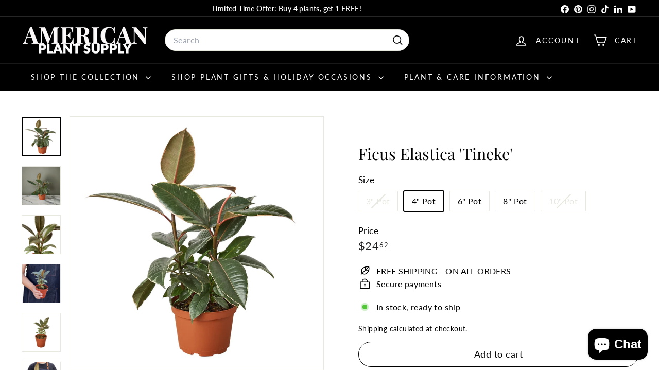

--- FILE ---
content_type: text/javascript; charset=utf-8
request_url: https://americanplantsupply.com/products/ficus-elastica-tineke.js
body_size: 1668
content:
{"id":9841147674946,"title":"Ficus Elastica 'Tineke'","handle":"ficus-elastica-tineke","description":"\u003cul\u003e\n\u003cli\u003e\n\u003cspan\u003e\u003cstrong\u003eBotanical Name\u003c\/strong\u003e: Ficus elastica\u003cstrong\u003e\u003c\/strong\u003e\u003cstrong\u003e\u003cem\u003e\u003c\/em\u003e\u003c\/strong\u003e\u003cstrong\u003e\u003cem\u003e\u003c\/em\u003e\u003c\/strong\u003e\u003c\/span\u003e\u003cspan style=\"color: #000000;\"\u003e\u003c\/span\u003e\u003cspan\u003e\u003c\/span\u003e\n\u003c\/li\u003e\n\u003c\/ul\u003e\n\u003cul\u003e\n\u003cli\u003e\n\u003cstrong\u003eCommon Name(s)\u003c\/strong\u003e: Variegated Rubber tree, Ficus Elastica 'Tineke', Rubber plant\u003cbr\u003e\n\u003c\/li\u003e\n\u003c\/ul\u003e\n\u003cul\u003e\n\u003cli\u003e\n\u003cstrong\u003eDescription\u003c\/strong\u003e: \u003cmeta charset=\"utf-8\"\u003e\n\u003cspan\u003eMeet Ficus Elastica 'Tineke,' a delightful houseplant known for its striking, variegated leaves that display a beautiful blend of dark green, cream, and hints of pink. This eye-catching ficus variety adds a touch of elegance to any indoor space, making it a perfect accent plant. Thriving in bright, indirect light, 'Tineke' prefers well-draining soil and moderate watering—allowing the top inch of soil to dry out between drinks for the best results. Ideal for both beginner plant enthusiasts and experienced gardeners, this charming Ficus not only enhances your decor but also contributes to a refreshing and inviting atmosphere in your home.\u003c\/span\u003e\u003cbr\u003e\n\u003c\/li\u003e\n\u003c\/ul\u003e","published_at":"2024-12-15T13:39:33-08:00","created_at":"2024-12-15T10:07:35-08:00","vendor":"House Plant Dropship","type":"Indoor Plants","tags":["4\" Pot","4\" Pricing","6\" Pot","8\" Pot","Anniversary","Baby Shower","Birthday","Congratulations","Earth Day","Engagement","Fathers Day","Get Well","New Years","Office Plants","Order Fulfillment Guru","Passover","Plant Therapy","Retirement","Sympathy","Thank You"],"price":1962,"price_min":1962,"price_max":13825,"available":true,"price_varies":true,"compare_at_price":null,"compare_at_price_min":0,"compare_at_price_max":0,"compare_at_price_varies":false,"variants":[{"id":50157005799746,"title":"3\" Pot","option1":"3\" Pot","option2":null,"option3":null,"sku":"3_FICUS_TINEKE","requires_shipping":true,"taxable":true,"featured_image":null,"available":false,"name":"Ficus Elastica 'Tineke' - 3\" Pot","public_title":"3\" Pot","options":["3\" Pot"],"price":1962,"weight":345,"compare_at_price":null,"inventory_management":"shopify","barcode":null,"requires_selling_plan":false,"selling_plan_allocations":[]},{"id":50157005832514,"title":"4\" Pot","option1":"4\" Pot","option2":null,"option3":null,"sku":"4_FICUS_TINEKE","requires_shipping":true,"taxable":true,"featured_image":null,"available":true,"name":"Ficus Elastica 'Tineke' - 4\" Pot","public_title":"4\" Pot","options":["4\" Pot"],"price":2462,"weight":454,"compare_at_price":null,"inventory_management":"shopify","barcode":null,"requires_selling_plan":false,"selling_plan_allocations":[]},{"id":50157005865282,"title":"6\" Pot","option1":"6\" Pot","option2":null,"option3":null,"sku":"6_FICUS_TINEKE","requires_shipping":true,"taxable":true,"featured_image":null,"available":true,"name":"Ficus Elastica 'Tineke' - 6\" Pot","public_title":"6\" Pot","options":["6\" Pot"],"price":5125,"weight":1361,"compare_at_price":null,"inventory_management":"shopify","barcode":null,"requires_selling_plan":false,"selling_plan_allocations":[]},{"id":50157005898050,"title":"8\" Pot","option1":"8\" Pot","option2":null,"option3":null,"sku":"8_FICUS_TINEKE","requires_shipping":true,"taxable":true,"featured_image":null,"available":true,"name":"Ficus Elastica 'Tineke' - 8\" Pot","public_title":"8\" Pot","options":["8\" Pot"],"price":8600,"weight":2722,"compare_at_price":null,"inventory_management":"shopify","barcode":null,"requires_selling_plan":false,"selling_plan_allocations":[]},{"id":50157005930818,"title":"10\" Pot","option1":"10\" Pot","option2":null,"option3":null,"sku":"10_FICUS_TINEKE","requires_shipping":true,"taxable":true,"featured_image":null,"available":false,"name":"Ficus Elastica 'Tineke' - 10\" Pot","public_title":"10\" Pot","options":["10\" Pot"],"price":13825,"weight":4536,"compare_at_price":null,"inventory_management":"shopify","barcode":null,"requires_selling_plan":false,"selling_plan_allocations":[]}],"images":["\/\/cdn.shopify.com\/s\/files\/1\/0692\/5890\/3874\/files\/Ficus-Elastica-Tineke-Indoor-Plants.webp?v=1739989236","\/\/cdn.shopify.com\/s\/files\/1\/0692\/5890\/3874\/files\/Ficus-Elastica-Tineke-Indoor-Plants-2.png?v=1739989238","\/\/cdn.shopify.com\/s\/files\/1\/0692\/5890\/3874\/files\/Ficus-Elastica-Tineke-Indoor-Plants-3.webp?v=1739989240","\/\/cdn.shopify.com\/s\/files\/1\/0692\/5890\/3874\/files\/Ficus-Elastica-Tineke-Indoor-Plants-4.webp?v=1739989242","\/\/cdn.shopify.com\/s\/files\/1\/0692\/5890\/3874\/files\/Ficus-Elastica-Tineke-Indoor-Plants-5.webp?v=1739989243","\/\/cdn.shopify.com\/s\/files\/1\/0692\/5890\/3874\/files\/Ficus-Elastica-Tineke-Indoor-Plants-6.webp?v=1739989245","\/\/cdn.shopify.com\/s\/files\/1\/0692\/5890\/3874\/files\/Ficus-Elastica-Tineke-Indoor-Plants-7.webp?v=1739989246"],"featured_image":"\/\/cdn.shopify.com\/s\/files\/1\/0692\/5890\/3874\/files\/Ficus-Elastica-Tineke-Indoor-Plants.webp?v=1739989236","options":[{"name":"Size","position":1,"values":["3\" Pot","4\" Pot","6\" Pot","8\" Pot","10\" Pot"]}],"url":"\/products\/ficus-elastica-tineke","media":[{"alt":"Ficus Elastica 'Tineke'-Indoor Plants-American Plant Supply","id":40323007447362,"position":1,"preview_image":{"aspect_ratio":1.0,"height":1800,"width":1800,"src":"https:\/\/cdn.shopify.com\/s\/files\/1\/0692\/5890\/3874\/files\/Ficus-Elastica-Tineke-Indoor-Plants.webp?v=1739989236"},"aspect_ratio":1.0,"height":1800,"media_type":"image","src":"https:\/\/cdn.shopify.com\/s\/files\/1\/0692\/5890\/3874\/files\/Ficus-Elastica-Tineke-Indoor-Plants.webp?v=1739989236","width":1800},{"alt":null,"id":40349962043714,"position":2,"preview_image":{"aspect_ratio":1.0,"height":1024,"width":1024,"src":"https:\/\/cdn.shopify.com\/s\/files\/1\/0692\/5890\/3874\/files\/Ficus-Elastica-Tineke-Indoor-Plants-2.png?v=1739989238"},"aspect_ratio":1.0,"height":1024,"media_type":"image","src":"https:\/\/cdn.shopify.com\/s\/files\/1\/0692\/5890\/3874\/files\/Ficus-Elastica-Tineke-Indoor-Plants-2.png?v=1739989238","width":1024},{"alt":"Ficus Elastica 'Tineke'-Indoor Plants-American Plant Supply","id":40248366891330,"position":3,"preview_image":{"aspect_ratio":1.0,"height":1800,"width":1800,"src":"https:\/\/cdn.shopify.com\/s\/files\/1\/0692\/5890\/3874\/files\/Ficus-Elastica-Tineke-Indoor-Plants-3.webp?v=1739989240"},"aspect_ratio":1.0,"height":1800,"media_type":"image","src":"https:\/\/cdn.shopify.com\/s\/files\/1\/0692\/5890\/3874\/files\/Ficus-Elastica-Tineke-Indoor-Plants-3.webp?v=1739989240","width":1800},{"alt":"Ficus Elastica 'Tineke'-Indoor Plants-American Plant Supply","id":40248366956866,"position":4,"preview_image":{"aspect_ratio":1.0,"height":1800,"width":1800,"src":"https:\/\/cdn.shopify.com\/s\/files\/1\/0692\/5890\/3874\/files\/Ficus-Elastica-Tineke-Indoor-Plants-4.webp?v=1739989242"},"aspect_ratio":1.0,"height":1800,"media_type":"image","src":"https:\/\/cdn.shopify.com\/s\/files\/1\/0692\/5890\/3874\/files\/Ficus-Elastica-Tineke-Indoor-Plants-4.webp?v=1739989242","width":1800},{"alt":"Ficus Elastica 'Tineke'-Indoor Plants-American Plant Supply","id":40248366989634,"position":5,"preview_image":{"aspect_ratio":1.0,"height":1800,"width":1800,"src":"https:\/\/cdn.shopify.com\/s\/files\/1\/0692\/5890\/3874\/files\/Ficus-Elastica-Tineke-Indoor-Plants-5.webp?v=1739989243"},"aspect_ratio":1.0,"height":1800,"media_type":"image","src":"https:\/\/cdn.shopify.com\/s\/files\/1\/0692\/5890\/3874\/files\/Ficus-Elastica-Tineke-Indoor-Plants-5.webp?v=1739989243","width":1800},{"alt":"Ficus Elastica 'Tineke'-Indoor Plants-American Plant Supply","id":40248367055170,"position":6,"preview_image":{"aspect_ratio":1.0,"height":1800,"width":1800,"src":"https:\/\/cdn.shopify.com\/s\/files\/1\/0692\/5890\/3874\/files\/Ficus-Elastica-Tineke-Indoor-Plants-6.webp?v=1739989245"},"aspect_ratio":1.0,"height":1800,"media_type":"image","src":"https:\/\/cdn.shopify.com\/s\/files\/1\/0692\/5890\/3874\/files\/Ficus-Elastica-Tineke-Indoor-Plants-6.webp?v=1739989245","width":1800},{"alt":"Ficus Elastica 'Tineke'-Indoor Plants-American Plant Supply","id":40248367087938,"position":7,"preview_image":{"aspect_ratio":0.75,"height":2048,"width":1536,"src":"https:\/\/cdn.shopify.com\/s\/files\/1\/0692\/5890\/3874\/files\/Ficus-Elastica-Tineke-Indoor-Plants-7.webp?v=1739989246"},"aspect_ratio":0.75,"height":2048,"media_type":"image","src":"https:\/\/cdn.shopify.com\/s\/files\/1\/0692\/5890\/3874\/files\/Ficus-Elastica-Tineke-Indoor-Plants-7.webp?v=1739989246","width":1536}],"requires_selling_plan":false,"selling_plan_groups":[]}

--- FILE ---
content_type: text/javascript
request_url: https://americanplantsupply.com/cdn/shop/t/4/assets/video-media.js?v=117747228584985477391740078957
body_size: -83
content:
import BaseMedia from"@archetype-themes/custom-elements/base-media";import{loadScript}from"@archetype-themes/utils/resource-loader";const onYouTubePromise=new Promise(resolve=>{window.onYouTubeIframeAPIReady=()=>resolve()});export class VideoMedia extends BaseMedia{connectedCallback(){super.connectedCallback(),this.autoplay||this.addEventListener("click",this.play.bind(this),{once:!0})}getPlayerTarget(){return this.setAttribute("loaded",""),this.host?this.setupThirdPartyVideoElement():this.setupNativeVideoElement()}playerHandler(target,prop){this.host==="youtube"?prop==="play"?target.playVideo():target.pauseVideo():target[prop]()}async setupThirdPartyVideoElement(){let player;const template=this.querySelector("template");return template&&template.replaceWith(template.content.firstElementChild.cloneNode(!0)),this.host==="youtube"?player=await this.setupYouTubePlayer():player=await this.setupVimeoPlayer(),player}setupNativeVideoElement(){const video=this.querySelector("video");return video.addEventListener("play",()=>{this.setAttribute("playing","")}),video.addEventListener("pause",()=>{video.paused&&!video.seeking&&this.removeAttribute("playing")}),this.autoplay&&video.addEventListener("click",()=>{video.paused?video.play():video.pause()}),video}setupYouTubePlayer(){return new Promise(async resolve=>{window.YT?.Player||await loadScript("https://www.youtube.com/iframe_api"),await onYouTubePromise;const player=new YT.Player(this.querySelector("iframe"),{events:{onReady:()=>{resolve(player)},onStateChange:event=>{event.data===YT.PlayerState.PLAYING?this.setAttribute("playing",""):(event.data===YT.PlayerState.PAUSED||event.data===YT.PlayerState.ENDED)&&this.removeAttribute("playing")}}})})}setupVimeoPlayer(){return new Promise(async resolve=>{window.Vimeo?.Player||await loadScript("https://player.vimeo.com/api/player.js");const player=new Vimeo.Player(this.querySelector("iframe"));player.on("play",()=>this.setAttribute("playing","")),player.on("pause",()=>this.removeAttribute("playing")),player.on("ended",()=>this.removeAttribute("playing")),resolve(player)})}get host(){return this.getAttribute("host")}}customElements.define("video-media",VideoMedia);
//# sourceMappingURL=/cdn/shop/t/4/assets/video-media.js.map?v=117747228584985477391740078957


--- FILE ---
content_type: text/javascript
request_url: https://americanplantsupply.com/cdn/shop/t/4/assets/base-media.js?v=180215418933095669231740078955
body_size: -269
content:
import inView from"@archetype-themes/vendors/in-view";export default class extends HTMLElement{constructor(){super(),this.player=null,this.pausedByUser=!1,this.playingWhenLastViewed=!1}connectedCallback(){this.hasAttribute("defer-hydration")||this.hydrate()}async hydrate(){const playerTarget=this.getPlayerTarget(),handler={get:(target,prop)=>async()=>{const resolvedTarget=await target;this.playerHandler(resolvedTarget,prop)}};this.player=new Proxy(playerTarget,handler),this.setupInViewHandler()}setupInViewHandler(){inView(this,()=>((this.autoplay&&!this.pausedByUser||this.playingWhenLastViewed)&&this.play(),()=>{this.playingWhenLastViewed=this.playing,this.pause()}))}static get observedAttributes(){return["defer-hydration","playing"]}attributeChangedCallback(name,oldValue,newValue){name==="defer-hydration"&&newValue===null?this.hydrate():name==="playing"&&this.handlePlayingAttributeChange(oldValue,newValue)}handlePlayingAttributeChange(oldValue,newValue){oldValue===null&&newValue===""?this.dispatchEvent(new CustomEvent("media:play",{bubbles:!0})):newValue===null&&this.dispatchEvent(new CustomEvent("media:pause",{bubbles:!0}))}play(){this.pausedByUser=!1,!this.playing&&(this.player.play(),this.playingWhenLastViewed=!0)}pause(){this.pausedByUser=!0,this.playing&&this.player.pause()}getPlayerTarget(){throw new Error("getPlayerTarget must be implemented in a subclass")}playerHandler(target,prop){throw new Error("playerHandler must be implemented in a subclass")}get playing(){return this.hasAttribute("playing")}get autoplay(){return this.hasAttribute("autoplay")}}
//# sourceMappingURL=/cdn/shop/t/4/assets/base-media.js.map?v=180215418933095669231740078955
